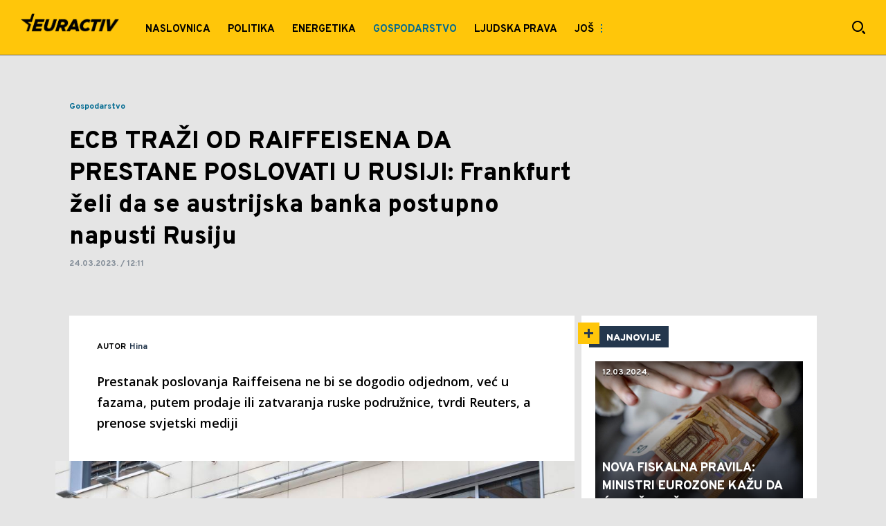

--- FILE ---
content_type: text/html; charset=utf-8
request_url: https://euractiv.hr/gospodarstvo/a1266/ECB-zeli-da-austrijski-se-Raiffeisen-postupno-povuce-s-ruskog-trzista.html
body_size: 17238
content:

<!-- HotReload / BrowserSync hosts setup -->

<!DOCTYPE html>
<html lang="hr" style="background-color: #E5E5E5">
	<head>
		<meta http-equiv="X-UA-Compatible" content="IE=edge,chrome=1"/>
		<meta name="viewport" content="width=device-width, initial-scale=1, maximum-scale=1, user-scalable=0"/>
		<meta name="theme-color" content="#ffc60a"/>
		<meta name="news_keywords" content="raiffeisen,ecb,austrija,rusija,sankcije rusiji,sad"/>

		<!-- CMS Meta Tags Section -->
    <title>ECB želi da austrijski se Raiffeisen postupno povuče s ruskog tržišta | Gospodarstvo</title>

    <!-- Regular meta tags -->
    <meta name="description" content="Prestanak poslovanja Raiffeisena ne bi se dogodio odjednom, već u fazama, putem prodaje ili zatvaranja ruske podružnice, tvrdi Reuters, a  prenose svjetski mediji  "/>
    <meta name="rating" content="general"/>
    <meta http-equiv="content-language" content="hr"/>
    <meta http-equiv="Content-Type" content="text/html; charset=UTF-8"/>
    <meta name="format-detection" content="telephone=no">
    <meta name="geo.region" content=""/>

    <meta property="fb:app_id" content="723884619094892"/>
    <!-- Open graph -->
    <meta property="og:site_name" content="Euractiv.hr"/>
    <meta property="og:image" content="https://static.euractiv.hr/Picture/941/jpeg/Raiffeisen-u-Rusiji.jpeg?ts=2023-03-24T12:10:35"/>
      <meta property="og:title" content='ECB TRAŽI OD RAIFFEISENA DA PRESTANE POSLOVATI U RUSIJI: Frankfurt želi da se austrijska banka postupno napusti Rusiju'/>
      <meta property="og:description" content="Prestanak poslovanja Raiffeisena ne bi se dogodio odjednom, već u fazama, putem prodaje ili zatvaranja ruske podružnice, tvrdi Reuters, a  prenose svjetski mediji  "/>
     <meta property="og:url" content="https://euractiv.hr/gospodarstvo/a1266/ECB-zeli-da-austrijski-se-Raiffeisen-postupno-povuce-s-ruskog-trzista.html"/>
      <meta property="og:type" content="article"/>

    <!-- Dublin Core -->
      <meta name="DC.title" content='ECB TRAŽI OD RAIFFEISENA DA PRESTANE POSLOVATI U RUSIJI: Frankfurt želi da se austrijska banka postupno napusti Rusiju'/>

    <!-- Tweeter cards -->
    <meta name="twitter:card" content="summary_large_image"/>
    <meta name="twitter:site" content=""/>
    <meta name="twitter:image" content="https://static.euractiv.hr/Picture/941/jpeg/Raiffeisen-u-Rusiji.jpeg?ts=2023-03-24T12:10:35"/>
	  <meta name="twitter:title" content='ECB TRAŽI OD RAIFFEISENA DA PRESTANE POSLOVATI U RUSIJI: Frankfurt želi da se austrijska banka postupno napusti Rusiju'/>
      <meta name="twitter:description" content="Prestanak poslovanja Raiffeisena ne bi se dogodio odjednom, već u fazama, putem prodaje ili zatvaranja ruske..."/>

    <!-- Google meta -->
    <meta itemprop="image" content="https://static.euractiv.hr/Picture/941/jpeg/Raiffeisen-u-Rusiji.jpeg?ts=2023-03-24T12:10:35"/>
      <meta itemprop="title" content='ECB TRAŽI OD RAIFFEISENA DA PRESTANE POSLOVATI U RUSIJI: Frankfurt želi da se austrijska banka postupno napusti Rusiju'/>
      <meta itemprop="description" content="Prestanak poslovanja Raiffeisena ne bi se dogodio odjednom, već u fazama, putem prodaje ili zatvaranja ruske..."/>

    <!-- Open Directory -->
    <meta name="googlebot" content="noodp"/>
    <meta name="slurp" content="noydir"/>
    <meta name="msnbot" content="noodp"/>
  
    <meta name="google-site-verification" content="G34fxU-0BFODkuCapH7JO9zMsg-ldoF22ZYkBPzwbZM"/>


			<meta name='robots' content='max-image-preview:large' />
			<link rel="dns-prefetch" href="https://ls.hit.gemius.pl" crossorigin><link rel="dns-prefetch" href="https://gars.hit.gemius.pl" crossorigin><link rel="preconnect" href="https://ls.hit.gemius.pl" crossorigin /><link rel="preconnect" href="https://gars.hit.gemius.pl" crossorigin />


		<!--FONTS-->
		<link rel="preconnect" href="https://fonts.gstatic.com/" crossorigin>
		<link href="https://fonts.googleapis.com/css?family=Overpass:700,800,900|Open+Sans:400,600&amp;subset=latin-ext&display=swap" rel="stylesheet">

		<!--CSS-->
		<link rel="preload" href="/api/BinaryFile/DownloadBinaryFileByName?name=icomoon.css&t=dc13eb95f24e4e02842fbe965e6afc0c" as="style">
		<link href="/api/BinaryFile/DownloadBinaryFileByName?name=icomoon.css&t=dc13eb95f24e4e02842fbe965e6afc0c" rel="stylesheet" type="text/css"/>
		<!--STYLES-->
		<link href="/assets/dist/css/base.css?t=dc13eb95f24e4e02842fbe965e6afc0c" rel="stylesheet" type="text/css"/>
		<link href="/assets/dist/css/components.css?t=dc13eb95f24e4e02842fbe965e6afc0c" rel="stylesheet" type="text/css"/>
		<link href="/assets/dist/css/partials.css?t=dc13eb95f24e4e02842fbe965e6afc0c" rel="stylesheet" type="text/css"/>
		<link href="/assets/dist/css/layout.css?t=dc13eb95f24e4e02842fbe965e6afc0c" rel="stylesheet" type="text/css"/>
		<link href="/assets/dist/css/pages.css?t=dc13eb95f24e4e02842fbe965e6afc0c" rel="stylesheet" type="text/css"/>
		<link href="/assets/dist/css/themes.css?t=dc13eb95f24e4e02842fbe965e6afc0c" rel="stylesheet" type="text/css"/>

		<!-- FAVICONS  -->
		<link rel="icon" type="image/x-icon" href="/assets/dist/images/favicon.ico">
		<link rel="icon" type="image/x-icon" href="/assets/dist/images/favicon-edge.ico">
		<link rel="icon" type="image/png" sizes="16x16" href="https://static.euractiv.hr/Static/Picture/favicon-16x16.png">
		<link rel="icon" type="image/png" sizes="32x32" href="https://static.euractiv.hr/Static/Picture/favicon-32x32.png">
		<link rel="icon" type="image/png" sizes="144x144" href="https://static.euractiv.hr/Static/Picture/android-icon-144x144.png">
		<link rel="icon" type="image/png" sizes="150x150" href="https://static.euractiv.hr/Static/Picture/ms-icon-150x150.png">

		<!--ANDROID-->
		<link rel="icon" type="image/png" sizes="48x48" href="https://static.euractiv.hr/Static/Picture/android-icon-48x48.png">
		<link rel="icon" type="image/png" sizes="96x96" href="https://static.euractiv.hr/Static/Picture/android-icon-96x96.png">
		<link rel="icon" type="image/png" sizes="144x144" href="https://static.euractiv.hr/Static/Picture/android-icon-144x144.png">
		<link rel="icon" type="image/png" sizes="192x192" href="https://static.euractiv.hr/Static/Picture/android-icon-192x192.png">

		<!--IOS-->
		<link rel="apple-touch-icon" sizes="57x57" href="https://static.euractiv.hr/Static/Picture/apple-icon-57x57.png">
		<link rel="apple-touch-icon" sizes="60x60" href="https://static.euractiv.hr/Static/Picture/apple-icon-60x60.png">
		<link rel="apple-touch-icon" sizes="72x72" href="https://static.euractiv.hr/Static/Picture/apple-icon-72x72.png">
		<link rel="apple-touch-icon" sizes="76x76" href="https://static.euractiv.hr/Static/Picture/apple-icon-76x76.png">
		<link rel="apple-touch-icon" sizes="114x114" href="https://static.euractiv.hr/Static/Picture/apple-icon-114x114.png">
		<link rel="apple-touch-icon" sizes="120x120" href="https://static.euractiv.hr/Static/Picture/apple-icon-120x120.png">
		<link rel="apple-touch-icon" sizes="152x152" href="https://static.euractiv.hr/Static/Picture/apple-icon-152x152.png">
		<link rel="apple-touch-icon" sizes="180x180" href="https://static.euractiv.hr/Static/Picture/apple-icon-180x180.png">

		<!-- AMP -->
			<link rel="amphtml" href="https://euractiv.hr/gospodarstvo/amp/a1266/ECB-zeli-da-austrijski-se-Raiffeisen-postupno-povuce-s-ruskog-trzista.html">

		<!-- CMS Head Script Section -->
			<script>!function(k,h){var i,g,f,j,m=null;function b(){var a=document.readyState;return"complete"===a||"loading"!==a&&!document.documentElement.doScroll}i=function(){for(var l=/(http|https)?:?\/\/(.+)?sja.(sportradar|swiftscore).com\/w\//i,d=document.querySelectorAll("a"),q=!1,c=0;c<d.length;c++){if("string"==typeof d[c].href&&d[c].href.match(l)){q=!0;break}}if(!q){for(d=document.querySelectorAll("div"),c=0;c<d.length;c++){if(d[c].dataset&&d[c].dataset.url&&d[c].dataset.url.match(l)){q=!0;break}}}if(q){var p=document.createElement("script");p.src="https://sja."+h.domain+".com/bundle/"+h.bundleId,p.async=!0,p.onload=function(a){k.SJA=SJAPlugin(h),k.SJA.init()},document.getElementsByTagName("head")[0].appendChild(p)}},b()?i():m?m.push(i):(m=[i],g="addEventListener",f="DOMContentLoaded",j="removeEventListener",document[g]&&!document.documentElement.doScroll||(g="attachEvent",j="detachEvent",f="onreadystatechange"),document[g](f,function i(){if(b(document.readyState)){document[j](f,i);for(var a=0,c=m.length;a<c;a++){m[a]&&m[a]()}m=null}}))}(window,{bundleId:"9337332b-db2a-405b-a85b-2c9fdea14bb0",domain:"sportradar",language:"srl"})</script>
			<script id="didomi" data-cfasync="false" type="text/javascript">window.didomiConfig = {    "notice": {        "position": window.innerWidth > 769 ? "popup" : "sticky"    }};window.gdprAppliesGlobally=true;(function(){function a(e){if(!window.frames[e]){if(document.body&&document.body.firstChild){var t=document.body;var n=document.createElement("iframe");n.style.display="none";n.name=e;n.title=e;t.insertBefore(n,t.firstChild)}else{setTimeout(function(){a(e)},5)}}}function e(n,r,o,c,s){function e(e,t,n,a){if(typeof n!=="function"){return}if(!window[r]){window[r]=[]}var i=false;if(s){i=s(e,t,n)}if(!i){window[r].push({command:e,parameter:t,callback:n,version:a})}}e.stub=true;function t(a){if(!window[n]||window[n].stub!==true){return}if(!a.data){return}var i=typeof a.data==="string";var e;try{e=i?JSON.parse(a.data):a.data}catch(t){return}if(e[o]){var r=e[o];window[n](r.command,r.parameter,function(e,t){var n={};n[c]={returnValue:e,success:t,callId:r.callId};a.source.postMessage(i?JSON.stringify(n):n,"*")},r.version)}}if(typeof window[n]!=="function"){window[n]=e;if(window.addEventListener){window.addEventListener("message",t,false)}else{window.attachEvent("onmessage",t)}}}e("__tcfapi","__tcfapiBuffer","__tcfapiCall","__tcfapiReturn");a("__tcfapiLocator");(function(e){  var t=document.createElement("script");t.id="spcloader";t.type="text/javascript";t.async=true;t.src="https://sdk.privacy-center.org/"+e+"/loader.js?target="+document.location.hostname;t.charset="utf-8";var n=document.getElementsByTagName("script")[0];n.parentNode.insertBefore(t,n)})("82d80c84-586b-4519-bdef-240ed8c7f096")})();</script>
			<script type="text/javascript" data-cfasync="false">function scrollDistance(i,n=66){if(!i||"function"!=typeof i)return;let e,o,t,d;window.addEventListener("scroll",function(l){o||(o=window.pageYOffset),window.clearTimeout(e),e=setTimeout(function(){t=window.pageYOffset,i(d=t-o,o,t),o=null,t=null,d=null},n)},!1)}window.didomiOnReady=window.didomiOnReady||[],window.didomiOnReady.push(function(i){i.notice.isVisible()&&window.innerWidth>768&&scrollDistance(function(n){parseInt(Math.abs(n),10)>198&&i.notice.isVisible()&&i.setUserAgreeToAll()})});</script>
		<!--AdOcean Banner Script-->


<!-- (C)2000-2018 Gemius SA -->
<script data-cfasync="false" type="text/javascript">
var pp_gemius_identifier = '.c2aAWrZ93VtZQ2ys5l4RfVnLVApjU8bOCI9_EId_hf.t7';
// lines below shouldn't be edited
function gemius_pending(i) { window[i] = window[i] || function() {var x = window[i+'_pdata'] = window[i+'_pdata'] || []; x[x.length]=arguments;};};gemius_pending('gemius_hit'); gemius_pending('gemius_event'); gemius_pending('pp_gemius_hit'); gemius_pending('pp_gemius_event');(function(d,t) {try {var gt=d.createElement(t),s=d.getElementsByTagName(t)[0],l='http'+((location.protocol=='https:')?'s':''); gt.setAttribute('async','async');gt.setAttribute('defer','defer'); gt.src=l+'://gars.hit.gemius.pl/xgemius.js'; s.parentNode.insertBefore(gt,s);} catch (e) {}})(document,'script');
</script>
			<style>section.p-more-news {padding-top: 10px;}</style><style>.placeholder100px .gpt-ad-wrapper > div > div, .placeholder250px .gpt-ad-wrapper > div > div, .placeholder500px .gpt-ad-wrapper > div > div, .placeholder600px .gpt-ad-wrapper > div > div {    z-index: 3;}</style>
			<style>	.p-horoscope-signs-sidebar .horoscope-img-wrapper .horoscope-img .horoscope-image-wrapper img {background-image: none !important;	}	.p-horoscope-signs-slider.p-horoscope-signs-slider .horoscope-sign {    	background-size: contain;	}</style>
			<script>	var __igTimeoutForHeightCalulation = 0;	window.__igEmbedLoaded = function(loadedItem) {		let id = '#' + loadedItem.frameId;		let $element = $(id);		setTimeout(function(){			$element.attr('height', '800');			__igTimeoutForHeightCalulation += 1;		},__igTimeoutForHeightCalulation);	};</script>
			<style type="text/css">.pg-story-page .rte p span,.pg-story-page .rte p a {	 font-size: 15px !important;} @media (min-width: 75.625em) {	 .pg-story-page .rte p span,     .pg-story-page .rte p a{		 font-size: 16px !important;	}} @media (min-width: 120em) {	 .pg-story-page .rte p span,     .pg-story-page .rte p a{		 font-size: 17px !important;	}}</style>
			<!-- Google Tag Manager --><script>(function(w,d,s,l,i){w[l]=w[l]||[];w[l].push({'gtm.start':new Date().getTime(),event:'gtm.js'});var f=d.getElementsByTagName(s)[0],j=d.createElement(s),dl=l!='dataLayer'?'&l='+l:'';j.async=true;j.src='https://www.googletagmanager.com/gtm.js?id='+i+dl;f.parentNode.insertBefore(j,f);})(window,document,'script','dataLayer','GTM-WP4677N');</script><!-- End Google Tag Manager -->

<!-- Chartbeat script -->
<script>

  var section = 'Gospodarstvo';
  if (section.charAt(0) === '/') {
  section = section.substr(1);
  }
  var sectionArr = section.split(',');
  sectionArr.reverse();
  var sectionStr = sectionArr.join(',');

  (function() {
  /** CONFIGURATION START **/
  var _sf_async_config = window._sf_async_config = (window._sf_async_config || {});

  _sf_async_config.uid = '54177';
  _sf_async_config.domain = 'euractiv.hr';
  _sf_async_config.flickerControl = false;
  _sf_async_config.useCanonicalDomain = true;
  _sf_async_config.sections = sectionStr;
  _sf_async_config.authors = 'Hina ';
  _sf_async_config.path = 'https://euractiv.hr/gospodarstvo/a1266/ECB-zeli-da-austrijski-se-Raiffeisen-postupno-povuce-s-ruskog-trzista.html';
  /** CONFIGURATION END **/

  function loadChartbeat() {
  var e = document.createElement('script');
  var n = document.getElementsByTagName('script')[0];
  e.type = 'text/javascript';
  e.async = true;
  e.src = '//static.chartbeat.com/js/chartbeat.js';
  n.parentNode.insertBefore(e, n);
  }

  loadChartbeat();
  })();
</script>
			<style>.category-icon-wrapper .c-icon-and-comment .icon-photo {display: none !important;}</style>
			<style>.c-icon-and-comment .comments-icon-wrap {display: none !important;}</style>
			<style>.pg-story-page .author-wrapper .comment-number-wrapper,.pg-story-page .sticky-header .icons .number-of-comments {display:none !important;}</style>
			<meta name="ahrefs-site-verification" content="807452e332f7a2b237bbf1cee4e8026b17951ac2fa253aa8be82ba1369ba7579">
			<meta name="referrer" content="no-referrer-when-downgrade">
			<style>.main-container .shop-slider.animate-in>:not(i) {    transition-delay: initial;}</style>
			<meta name="google-site-verification" content="rXllewPZrf3kyOlOgGbzpC19jMv9CLcqPCn7RsDpreE" />
			<style>.choices__list--dropdown { z-index: 10; } .choices__list--dropdown .choices__item { color: #888 }</style>
			<style>.rte p a {    position: relative;    color: #000000;    background: linear-gradient(180deg,#ffc60a 0,#ffc60a);    background-position: 0 100%;    background-repeat: repeat-x;    background-size: 2px 2px;    text-decoration: none;    transition: background-size .25s,color .1s;}.rte p a:hover {    background-size: 4px 100%;    color: #000;}</style>
			<style>.news-list-3x-pagination .banner-wrapper {display:none;}</style>
			<style>@media only screen and (max-width: 767px) {  .p-promo-banner-txt-aside .banner-background .img-wrap,  .p-special-banner .banner-background .img-wrap {    display: none;  }}</style>
			<script>(function(i,s,o,g,r,a,m){i['GoogleAnalyticsObject']=r;i[r]=i[r]||function(){ (i[r].q=i[r].q||[]).push(arguments)},i[r].l=1*new Date();a=s.createElement(o), m=s.getElementsByTagName(o)[0];a.async=1;a.src=g;m.parentNode.insertBefore(a,m) })(window,document,'script','https://www.google-analytics.com/analytics.js','ga'); ga('create', 'UA-272875-17', 'auto');function webvitalsdebug() { var script = document.createElement('script'); script.src = 'https://unpkg.com/web-vitals/dist/web-vitals.iife.js'; script.onload = function() { function getSelector(node, maxLen = 100) { let sel = ''; try { while (node && node.nodeType !== 9) { const part = node.id ? '#' + node.id : node.nodeName.toLowerCase() + ( (node.className && node.className.length) ? '.' + Array.from(node.classList.values()).join('.') : ''); if (sel.length + part.length > maxLen - 1) return sel || part; sel = sel ? part + '>' + sel : part; if (node.id) break; node = node.parentNode; } } catch (err) {} return sel; } function getLargestLayoutShiftEntry(entries) { return entries.reduce((a, b) => a && a.value > b.value ? a : b); } function getLargestLayoutShiftSource(sources) { return sources.reduce((a, b) => { return a.node && a.previousRect.width * a.previousRect.height > b.previousRect.width * b.previousRect.height ? a : b; }); } function sendWebVitals() { function sendWebVitalsGAEvents({name, delta, id, entries}) { if ("function" == typeof ga) { let webVitalInfo = '(not set)'; if (entries.length) { if (name === 'LCP') { const lastEntry = entries[entries.length - 1]; webVitalInfo = getSelector(lastEntry.element); } else if (name === 'FID') { const firstEntry = entries[0]; webVitalInfo = getSelector(firstEntry.target); } else if (name === 'CLS') { const largestEntry = getLargestLayoutShiftEntry(entries); if (largestEntry && largestEntry.sources && largestEntry.sources.length) { const largestSource = getLargestLayoutShiftSource(largestEntry.sources); if (largestSource) { webVitalInfo = getSelector(largestSource.node); } } } } let dataSaver; let effectiveType; let deviceMemory; if ('connection' in navigator) { dataSaver = navigator.connection.saveData; effectiveType = navigator.connection.effectiveType; deviceMemory = navigator.deviceMemory } ga('send', 'event', { eventCategory: 'Web Vitals', eventAction: name, eventLabel: id, eventValue: Math.round(name === 'CLS' ? delta * 1000 : delta), nonInteraction: true, transport: 'beacon', dimension17: webVitalInfo, dimension18: effectiveType, dimension19: dataSaver, dimension20: deviceMemory, }); } } webVitals.getCLS(sendWebVitalsGAEvents); webVitals.getFCP(sendWebVitalsGAEvents); webVitals.getLCP(sendWebVitalsGAEvents); webVitals.getTTFB(sendWebVitalsGAEvents); webVitals.getFID(sendWebVitalsGAEvents); } sendWebVitals(); }; document.head.appendChild(script); }; webvitalsdebug();</script>
			<style>@media (min-width: 1600px) {    .dektop-offcanvas-toggle {         display: none !important;    }}</style>
			<style>.rte .story-photo-rte-description {    color: #000 !important; }</style>
	
			

			<script type="application/ld+json">
			{
    "@context": "https://schema.org",
    "@graph": [
        {
            "@type": "NewsMediaOrganization",
            "@id": "https://euractiv.hr/#publisher",
            "name": "Euractiv.hr",
            "url": "https://euractiv.hr/",
            "masthead": "https://euractiv.hr/Ostalo/Impresum",
            "sameAs": [
                "https://web.facebook.com/euractivcroatia/",
                "https://www.instagram.com/euractivcroatia/"
            ],
            "logo": {
                "@type": "ImageObject",
                "@id": "https://euractiv.hr/#/schema/image/euractivhr-logo",
                "url": "https://static.euractiv.hr/api/v3/staticimages/logo-euractiv-whitespace@3x.png",
                "width": 489,
                "height": 105,
                "caption": "Euractivhr Logo"
            },
            "image": {
                "@id": "https://euractiv.hr/#/schema/image/euractivhr-logo"
            }
        },
        {
            "@type": "WebSite",
            "@id": "https://euractiv.hr/#/schema/website/euractivhr",
            "url": "https://euractiv.hr",
            "name": "Euractiv.hr",
            "publisher": {
                "@id": "https://euractiv.hr/#publisher"
            },
            "potentialAction": {
                "@type": "SearchAction",
                "target": "https://euractiv.hr/search/1/1?q={search_term_string}",
                "query-input": "required name=search_term_string"
            }
        },
        {
            "@type": "WebPage",
            "@id": "https://euractiv.hr/gospodarstvo/a1266/ECB-zeli-da-austrijski-se-Raiffeisen-postupno-povuce-s-ruskog-trzista.html",
            "url": "https://euractiv.hr/gospodarstvo/a1266/ECB-zeli-da-austrijski-se-Raiffeisen-postupno-povuce-s-ruskog-trzista.html",
            "inLanguage": "hr",
            "breadcrumb": {
                "@id": "https://euractiv.hr/gospodarstvo/a1266/ECB-zeli-da-austrijski-se-Raiffeisen-postupno-povuce-s-ruskog-trzista.html#/schema/breadcrumb/a1266"
            },
            "name": "ECB želi da austrijski se Raiffeisen postupno povuče s ruskog tržišta | Gospodarstvo",
            "isPartOf": {
                "@id": "https://euractiv.hr/#/schema/website/euractivhr"
            },
            "datePublished": "2023-03-24T12:11:20+01:00",
            "dateModified": "2023-03-24T12:11:20+01:00",
            "description": "Prestanak poslovanja Raiffeisena ne bi se dogodio odjednom, već u fazama, putem prodaje ili zatvaranja ruske podružnice, tvrdi Reuters, a  prenose svjetski mediji  "
        },
        {
            "@type": [
                "Article",
                "NewsArticle"
            ],
            "@id": "https://euractiv.hr/gospodarstvo/a1266/ECB-zeli-da-austrijski-se-Raiffeisen-postupno-povuce-s-ruskog-trzista.html#/schema/article/a1266",
            "headline": "ECB TRAŽI OD RAIFFEISENA DA PRESTANE POSLOVATI U RUSIJI: Frankfurt želi da se austrijska banka postupno napust",
            "description": "Prestanak poslovanja Raiffeisena ne bi se dogodio odjednom, već u fazama, putem prodaje ili zatvaranja ruske podružnice, tvrdi Reuters, a  prenose svjetski mediji  ",
            "isPartOf": {
                "@id": "https://euractiv.hr/gospodarstvo/a1266/ECB-zeli-da-austrijski-se-Raiffeisen-postupno-povuce-s-ruskog-trzista.html"
            },
            "mainEntityOfPage": {
                "@id": "https://euractiv.hr/gospodarstvo/a1266/ECB-zeli-da-austrijski-se-Raiffeisen-postupno-povuce-s-ruskog-trzista.html"
            },
            "datePublished": "2023-03-24T12:11:20+01:00",
            "dateModified": "2023-03-24T12:11:20+01:00",
            "image": {
                "@type": "ImageObject",
                "width": 1040,
                "height": 693,
                "description": "Raiffeisen u Rusiji",
                "url": "https://static.euractiv.hr/Picture/941/jpeg/Raiffeisen-u-Rusiji.jpeg?ts=2023-03-24T12:10:35"
            },
            "keywords": [
                "raiffeisen","ecb","austrija","rusija","sankcije rusiji","sad"
            ],
            "author": [
        {
          "@type": "Person",
          "url": "https://euractiv.hr/journalist21/Hina-",
          "name": "Hina "
        }
      ],
            "publisher": {
                "@id": "https://euractiv.hr/#publisher"
            }
        },
        {
            "@type": "BreadcrumbList",
            "@id": "https://euractiv.hr/gospodarstvo/a1266/ECB-zeli-da-austrijski-se-Raiffeisen-postupno-povuce-s-ruskog-trzista.html#/schema/breadcrumb/a1266",
            "itemListElement": [
                {
          "@type": "ListItem",
          "position": 1,
          "item": {
            "@type": "WebPage",
            "@id": "https://euractiv.hr/gospodarstvo",
            "url": "https://euractiv.hr/gospodarstvo",
            "name": "Gospodarstvo"
          }
        },
                {
                    "@type": "ListItem",
                    "position": 2,
                    "item": {
                        "@id": "https://euractiv.hr/gospodarstvo/a1266/ECB-zeli-da-austrijski-se-Raiffeisen-postupno-povuce-s-ruskog-trzista.html",
                        "name": "ECB želi da austrijski se Raiffeisen postupno povuče s ruskog tržišta | Gospodarstvo"
                    }
                }
            ]
        }
    ]
}
			</script>
		
	
		
		
		
	
		<script type="application/ld+json">
			{
  "@context": "https://schema.org",
  "@type": "NewsArticle",
  "mainEntityOfPage": {
    "@type": "WebPage",
    "@id": "https://euractiv.hr/gospodarstvo/a1266/ECB-zeli-da-austrijski-se-Raiffeisen-postupno-povuce-s-ruskog-trzista.html"
  },
  "datePublished": "2023-03-24T12:11:20.503",
  "dateModified": "2023-03-24T12:11:20.503",
  "headline": "ECB TRAŽI OD RAIFFEISENA DA PRESTANE POSLOVATI U RUSIJI: Frankfurt želi da se austrijska banka postupno napust",
  "image": "https://static.euractiv.hr/Picture/941/jpeg/Raiffeisen-u-Rusiji.jpeg?ts=2023-03-24T12:10:35",
  "author": [
    {
      "@type": "Person",
      "url": "https://euractiv.hr/journalist21/Hina-",
      "name": "Hina "
    }
  ],
  "publisher": {
    "@type": "Organization",
    "name": "",
    "logo": {
      "@type": "ImageObject",
      "url": "https://euractiv.hr/Static/Picture/structuredDataLogo.png",
      "width": 600,
      "height": 60
    }
  },
  "description": "Prestanak poslovanja Raiffeisena ne bi se dogodio odjednom, već u fazama, putem prodaje ili zatvaranja ruske...",
  "keywords": [
    "raiffeisen",
    "ecb",
    "austrija",
    "rusija",
    "sankcije rusiji",
    "sad"
  ]
}
		</script>
		
	</head>

		<body id="euractive" style="background-color: #E5E5E5" class=" pg-story-page story   ">
	

			<h1 class="base-screen-reader-text">ECB TRAŽI OD RAIFFEISENA DA PRESTANE POSLOVATI U RUSIJI: Frankfurt želi da se austrijska banka postupno napusti Rusiju | Euractiv.hr</h1>

		<div class="main-container">
			<header id="main-header" class="main-header"><div class="header-content">
			<style>#_Main_menu .current .menu.next-level > .list li a[href*="Izbori-2020"] { background: #23395d; }#_Main_menu .current .menu.next-level > .list li a[href*="Izbori-2020"] span { color: #fff; }@media only screen and (max-width: 1210px) {   #_Offcanvas_Main_Menu .menu.next-level > .list li a[href*="Izbori-2020"] { background: #23395d; }}#_Main_menu .current .menu.next-level > .list li a[href*="Koronavirus"] { background: #991A00; }#_Main_menu .current .menu.next-level > .list li a[href*="Koronavirus"] span { color: #fff; }@media only screen and (max-width: 1210px) {   #_Offcanvas_Main_Menu .menu.next-level > .list li a[href*="Koronavirus"] { background: #991A00; }}</style>
			<div class="header-top">
			<div class="logo-wrapper"><a href="/">
			<img src="/Static/Picture/logo-euractiv-whitespace@3x.png" alt="logo">
			</a></div>
			<div class="header-menu">

<div id="_Main_menu_" class="menu-wrapper">
    <ul class="menu">
        
  

    
        <li class=" dropdown">
          <a href="https://euractiv.hr">
            <span class="label">
                    Naslovnica

            </span>
          </a>
			  <a href="#" class="additional-level"></a>
              <div class="dropDown menu next-level">
                <ul class="list initialize">
                  
  

    
        <li class=" last single">
          <a href="https://euractiv.hr/najnovije">
            <span class="label">
                    Najnovije

            </span>
          </a>
        </li>
                </ul>
                <div class="additional-items">
                  <a href="#" class="more-link">
                    <span class="label">Još</span>
                    <span class="icon"><i class="top"></i><i class="middle"></i><i class="bottom"></i></span>
                  </a>
                  <ul class="list"></ul>
                </div>
              </div>
        </li>
        <li>
          <a href="https://euractiv.hr/politika">
            <span class="label">
                    Politika 

            </span>
          </a>
        </li>
        <li>
          <a href="https://euractiv.hr/energetika">
            <span class="label">
                    Energetika

            </span>
          </a>
        </li>
        <li id="current" class=" current">
          <a href="https://euractiv.hr/gospodarstvo" class=" active">
            <span class="label active">
                    Gospodarstvo

            </span>
          </a>
        </li>
        <li>
          <a href="https://euractiv.hr/ljudska-prava">
            <span class="label">
                    Ljudska prava

            </span>
          </a>
        </li>
        <li>
          <a href="https://euractiv.hr/poljoprivreda">
            <span class="label">
                    Poljoprivreda

            </span>
          </a>
        </li>
        <li>
          <a href="https://euractiv.hr/zdravlje">
            <span class="label">
                    Zdravlje

            </span>
          </a>
        </li>
    </ul>
</div>


<script>
	if (!document.getElementById('main-header').classList.contains('no-submenus')) {
		var elem = document.getElementById('current');
		if (elem) {
			if (!elem.classList.contains('dropdown') || !( elem.offsetWidth || elem.offsetHeight || elem.getClientRects().length )) {
				document.getElementById('main-header').classList.add('no-submenus');
			}
		}
		else {
			document.getElementById('main-header').classList.add('no-submenus');
		}
	}
	document.addEventListener('scroll', function() {
		if (document.documentElement.scrollTop > 50) {
			document.getElementById('main-header').classList.add('sticky');
		}
	});
</script>

			<div class="dektop-offcanvas-toggle"><a href="#"><span class="label">Još</span><span class="icon"><i class="top"></i><i class="middle"></i><i class="bottom"></i></span></a></div>
			</div>
			<div class="icons-wrapper">    <ul class="desktop-icons">
			<li><a href="#" class="icon-search js-open-search-modal"></a></li>
			    </ul>    <button class="icon-search icon search-icon-mobile js-open-search-modal"></button>    <a href="#" class="offcanvas-menu-toggle">        <span></span>        <span></span>        <span></span>    </a></div>
			</div>
			<div id="offcanvas-menu" class="offcanvas-menu"><div class="offcanvas-menu-body container">
			<div class="offcanvas-menu-search"><form action="/search/1/1?q=" method="get"><input type="text" name="q" rows="1" placeholder="Pretraži EURACTIV" spellcheck="false" autocomplete="off" class="js-search-input"></input><button class="icon-search js-search"></button></form></div>
			<div class="offcanvas-menu-tabs-switcher">    <a href="#menu" class="active icon-categories"></a>    <!-- <a href="#shows" class="icon-video1"></a>-->    <!-- <a href="#reporters" class="icon-photo1"></a>-->   <!--    <a href="#newsletter" class="icon-newsletter"></a> -->    <!-- <a href="#more" class="icon-misc"></a>--></div>
			<div class="offcanvas-menu-tab-content menu active"><span class="menu-title">Kategorije</span>

<div id="_Offcanvas_Main_Menu" class="menu-wrapper">
    <ul class="menu">
        
  

    
        <li class=" dropdown">
          <a href="https://euractiv.hr">
            <span class="label">
                    Naslovnica

            </span>
          </a>
			  <a href="#" class="additional-level"></a>
              <div class="dropDown menu next-level">
                <ul class="list initialize">
                  
  

    
        <li class=" last single">
          <a href="https://euractiv.hr/najnovije">
            <span class="label">
                    Najnovije

            </span>
          </a>
        </li>
                </ul>
                <div class="additional-items">
                  <a href="#" class="more-link">
                    <span class="label">Još</span>
                    <span class="icon"><i class="top"></i><i class="middle"></i><i class="bottom"></i></span>
                  </a>
                  <ul class="list"></ul>
                </div>
              </div>
        </li>
        <li>
          <a href="https://euractiv.hr/politika">
            <span class="label">
                    Politika 

            </span>
          </a>
        </li>
        <li>
          <a href="https://euractiv.hr/energetika">
            <span class="label">
                    Energetika

            </span>
          </a>
        </li>
        <li id="current" class=" current">
          <a href="https://euractiv.hr/gospodarstvo" class=" active">
            <span class="label active">
                    Gospodarstvo

            </span>
          </a>
        </li>
        <li>
          <a href="https://euractiv.hr/ljudska-prava">
            <span class="label">
                    Ljudska prava

            </span>
          </a>
        </li>
        <li>
          <a href="https://euractiv.hr/poljoprivreda">
            <span class="label">
                    Poljoprivreda

            </span>
          </a>
        </li>
        <li>
          <a href="https://euractiv.hr/zdravlje">
            <span class="label">
                    Zdravlje

            </span>
          </a>
        </li>
    </ul>
</div>


<script>
	if (!document.getElementById('main-header').classList.contains('no-submenus')) {
		var elem = document.getElementById('current');
		if (elem) {
			if (!elem.classList.contains('dropdown') || !( elem.offsetWidth || elem.offsetHeight || elem.getClientRects().length )) {
				document.getElementById('main-header').classList.add('no-submenus');
			}
		}
		else {
			document.getElementById('main-header').classList.add('no-submenus');
		}
	}
	document.addEventListener('scroll', function() {
		if (document.documentElement.scrollTop > 50) {
			document.getElementById('main-header').classList.add('sticky');
		}
	});
</script>

			</div>
			<div class="offcanvas-menu-social-icons">    <a href="https://www.facebook.com/mondo.rs" class="icon icon-facebook-white"></a>    <a href="https://www.instagram.com/mondoportal/?hl=en" class="icon icon-instagram-white"></a>    <a href="https://twitter.com/mondoportal" class="icon icon-twitter-white"></a>    <a href="https://www.youtube.com/mtsmondo" class="icon icon-youtube-white"></a>    <a href=" https://mondo.rs/rss/629/Naslovna" class="icon icon-rss-white"></a></div>
			<div class="offcanvas-menu-copyright"><p>Priče koje pokreću tvoj svet. © 2023 Mondo Inc Zagreb d.o.o. Sva prava zaržana. Ovaj materijal se ne može objavljivati, emitovati, prepisivati ili distribuirati bez prethodnog odobrenja redakcije.</p></div>
			</div></div><div class="overlay"></div>
			</div></header>
			<div class="search-modal js-search-modal" id="search-modal">     <div class="close-modal-wrapper">         <a href="#" class="icon-close-btn icon close-modal js-close-search-modal"></a>     </div>     <div class="content-wrapper">        <div class="form-wrapper">	    <form action="/search/1/1?q=" method="get" class="search-modal-form">		<input name="q" placeholder="Pretraži EURACTIV" spellcheck="false" autocomplete="off" class="search-modal-input js-search-input"></input>		<button class="icon-search icon js-search search-modal-icon"></button>	   </form>          <div class="border"></div>          <p class="search-modal-text">Ukucajte željeni termin u pretragu i pritisnite ENTER</p>      </div>   </div></div>
			<script>var projectValidationMessages = {                                required: "OBAVEZNO POLJE",				username: "OBAVEZNO POLJE","Naslov": "OBAVEZNO POLJE",title: "OBAVEZNO POLJE",uploadFile: {       required:  "OBAVEZNO POLJE",       numfiles: "OBAVEZNO POLJE",       filesize: "VELIČINA FAJLOVA NE SME DA PRELAZI 25MB",       filetype: "DOZVOLJENI TIPOVI FAJLOVA SU: .PNG, .JPG, .MOV, .MP4, .M4V, .AVI"},uploadFile1: {       required:  "OBAVEZNO POLJE",       numfiles: "OBAVEZNO POLJE",       filesize: "VELIČINA FAJLOVA NE SME DA PRELAZI 25MB",       filetype: "DOZVOLJENI TIPOVI FAJLOVA SU: .PNG, .JPG, .MOV, .MP4, .M4V, .AVI"},uploadFile2: {       required:  "OBAVEZNO POLJE",       numfiles: "OBAVEZNO POLJE",       filesize: "VELIČINA FAJLOVA NE SME DA PRELAZI 25MB",       filetype: "DOZVOLJENI TIPOVI FAJLOVA SU: .PNG, .JPG, .MOV, .MP4, .M4V, .AVI"},uploadFile3: {       required:  "OBAVEZNO POLJE",       numfiles: "OBAVEZNO POLJE",       filesize: "VELIČINA FAJLOVA NE SME DA PRELAZI 25MB",       filetype: "DOZVOLJENI TIPOVI FAJLOVA SU: .PNG, .JPG, .MOV, .MP4, .M4V, .AVI"},name: "OBAVEZNO POLJE",location: "OBAVEZNO POLJE",message: "OBAVEZNO POLJE",agree: {required: "OBAVEZNO POLJE"},acceptTerms: {required: "OBAVEZNO POLJE"},_gdprcontactCheckbox: {required: "OBAVEZNO POLJE"},				email: {					required: "OBAVEZNO POLJE",					email: "POGREŠAN FORMAT",					emailcheck: "POGREŠAN FORMAT"				},				name: {					required: "OBAVEZNO POLJE",					noSpace: "POGREŠAN FORMAT"				},				surname: {					required: "OBAVEZNO POLJE",					noSpace: "POGREŠAN FORMAT"				},                                privacyPolicy: {                                       required: "OBAVEZNO POLJE"                                }			};</script>
			<!-- Google Tag Manager (noscript) --><noscript><iframe src="https://www.googletagmanager.com/ns.html?id=GTM-WP4677N"height="0" width="0" style="display:none;visibility:hidden"></iframe></noscript><!-- End Google Tag Manager (noscript) -->
			<div class="wallpaper-help-wrapper">
<div class="sticky-header">
    <a href="/" class="logo"><span class="icon icon-logo"></span></a>
    <span class="title">ECB TRAŽI OD RAIFFEISENA DA PRESTANE POSLOVATI U RUSIJI: Frankfurt želi da se austrijska banka postupno napusti Rusiju</span>
    <span class="icons">
        <a href="https://euractiv.hr/gospodarstvo/a1266/comments/ECB-zeli-da-austrijski-se-Raiffeisen-postupno-povuce-s-ruskog-trzista.html" class="number-of-comments">
            <span class="icon-comments"></span>
            <span class="comment-number">0</span>
        </a>
        <span class="share-wrapper">
            <span class="label">Dijeli</span><span class="social">
    <a href="#" class="icon icon-facebook" title="Dijeli na facebook" data-url="https://euractiv.hr/gospodarstvo/a1266/ECB-zeli-da-austrijski-se-Raiffeisen-postupno-povuce-s-ruskog-trzista.html"><span>Dijeli na facebook</span></a>
    <a href="#" class="icon icon-twitter" title="Dijeli na twitter" data-url="https://twitter.com/intent/tweet?text=ECB TRAŽI OD RAIFFEISENA DA PRESTANE POSLOVATI U RUSIJI: Frankfurt želi da se austrijska banka postupno napusti Rusiju&url=https://euractiv.hr/gospodarstvo/a1266/ECB-zeli-da-austrijski-se-Raiffeisen-postupno-povuce-s-ruskog-trzista.html"><span>Dijeli na twitter</span></a>
    <a href="#" class="icon icon-viber" title="Dijeli na viber" data-url="https://euractiv.hr/gospodarstvo/a1266/ECB-zeli-da-austrijski-se-Raiffeisen-postupno-povuce-s-ruskog-trzista.html"><span>Dijeli na viber</span></a>
    <a class=" icon icon-mail" title="Pošalji na mail " href="#"><span>Pošalji na mail </span></a>
</span>
        </span>
    </span>
    <div class="progress-fill"><div class="progress-fill-mask"></div></div>
</div>
<section class="single-article">
    <article>
            <div class="main-title-wrapper with-author">
            <div class="container">
                <span class="top-stats"><div class="breadcrumbs">
    <ul class="breadcrumbs__wrapper">
            <li class="breadcrumbs__item">
                <a href="https://euractiv.hr/gospodarstvo" class="breadcrumbs__link">
                    Gospodarstvo
                </a>
                <span class="icon-slider-arrow-right"></span>
            </li>
    </ul>
</div>
                </span>
                <h1 id="article-title" class="title">ECB TRAŽI OD RAIFFEISENA DA PRESTANE POSLOVATI U RUSIJI: Frankfurt želi da se austrijska banka postupno napusti Rusiju</h1>
                <span class="bottom-stats">
                        <time class="pub-date">
                            <span class="date">24.03.2023. / 12:11</span>
                        </time>
                </span>
            </div>
        </div>
			<div class="c-wallpaper-ad-wrapper js-wallpaper-ad-wrapper">    <div class="container">
			    </div></div>
        <div class="inner-container container pull-up">
            <div class="c-main-split-container ">
                <div class="left-side">
                    <div class="a-scroll-column">
                        <div class="single-article-header">
                                    <div class="author-wrapper with-author">
                                    
                                        <span class="author-item ">
                                        
                                            <span class="author-label">Autor</span>
                                                    <a href="/journalist21/Hina-" class="author-name">Hina </a>
                                        </span>
                                
                                    <time class="pub-date">
                                        <span class="date">24.03.2023. / 12:11</span>
                                    </time>
                                <div class="comment-number-wrapper">
                                    <a href="https://euractiv.hr/gospodarstvo/a1266/comments/ECB-zeli-da-austrijski-se-Raiffeisen-postupno-povuce-s-ruskog-trzista.html" class="number-of-comments">
                                        <span class="icon-comments"></span>
                                        <span class="comment-number">0</span>
                                    </a>
                                </div>
                            </div>
                        </div>
                        <div class="single-article-content">
                            <div class="rte">
                                    <p class="story-lead">Prestanak poslovanja Raiffeisena ne bi se dogodio odjednom, već u fazama, putem prodaje ili zatvaranja ruske podružnice, tvrdi Reuters, a  prenose svjetski mediji  </p>
                                            <div class="big-image">
    <picture>
    <source media="(min-width: 1024px)" srcset="https://static.euractiv.hr/Pictures/950/1689/941/jpeg/Raiffeisen-u-Rusiji.jpeg?ts=2023-03-24T12:10:35"><source media="(min-width: 320px)" srcset="https://static.euractiv.hr/Pictures/760/1351/941/jpeg/Raiffeisen-u-Rusiji.jpeg?ts=2023-03-24T12:10:35 1x, https://static.euractiv.hr/Pictures/950/1689/941/jpeg/Raiffeisen-u-Rusiji.jpeg?ts=2023-03-24T12:10:35 3x">
    <img src="https://static.euractiv.hr/Picture/941/jpeg/Raiffeisen-u-Rusiji.jpeg?ts=2023-03-24T12:10:35" alt=" Raiffeisen u Rusiji " title=" Raiffeisen u Rusiji " class="non-lazy "  >
 </picture>
                                                    <cite class="story-photo-rte-source">Izvor: Aliaksandr Baiduk / Alamy / Alamy / Profimedia</cite>
                                            </div>
                                
                                                
                                                    <div class="first-letter">
     <p>Europska središnja banka (ECB) traži od austrijskog Raiffeisen Bank Internationala (RBI) da postupno ugasi profitabilno poslovanje u Rusiji, reklo je <em>Reutersu</em> pet upućenih izvora.</p> 

                                                    </div>
                                                

     <p>ECB-ov pritisak nadovezao se na izjavu visokog američkog dužnosnika za sankcije tijekom posjeta Beču u veljači da je zabrinut zbog Raiffeisenova poslovanja u Rusiji, rekao je upućeni izvor, tražeći da ostane anoniman zbog osjetljive teme.</p> 


     <h3>Ispituju opcije za poslovanje u Rusiji</h3> 

                                                

     <p>ECB od Raiffeisena ne traži da odmah napusti Rusiju, ali želi da banka sastavi plan o postupnom gašenju poslovanja, rekla su dva izvora. Jedan dodaje da bi plan mogao uključivati prodaju ili zatvaranje banke.</p> 

                                                

     <p>"Tražili smo od banaka da nastave pratiti poslovanje u Rusiji i da ga, u idealnom slučaju, smanje i svedu na najmanju moguću mjeru", rekao je glasnogovornik ECB-a, dodavši da isto traže od svih institucija od početka ruske invazije na Ukrajinu.</p> 

                                                

     <p>Austrijska banka pak još ne namjerava dostaviti taj plan, rekli su upućeni izvori, a neki dužnosnici austrijske vlade smatraju zahtjev neopravdanim vanjskim uplitanjem u austrijska pitanja.</p> 

                                                

     <p>Glasnogovornik Raiffeisena rekao je da ispituju opcije za poslovanje u Rusiji, "uključujući i pomno kontrolirani izlazak" i da "ubrzavaju" analizu, dodajući da su već smanjili kreditiranje. </p> 


     <h3>Osim Raiffeisena, u Rusiji i dalje i talijanski UniCredit</h3> 

                                                

     <p>Brojne banke povukle su se iz Rusije, što je RBI-ju osiguralo poziciju najvažnijeg zapadnog zajmodavca, s otprilike četvrtinom udjela u doznakama u eurima. U Rusiji i dalje posluje i talijanski UniCredit.</p> 

                                                

     <p>Dužnosnici ECB-a oklijevaju ipak od Raiffeisena zatražiti da odmah proda rusko poslovanje, strahujući od potencijalnih ozbiljnih financijskih posljedica, s obzirom na višednevna previranja u globalnom bankovnom sektoru, rekla je jedna osoba.</p> 


     <h3>U Beču upozoravaju kako se trgovina s Rusijom i dalje odvija i da uvezenu rusku robu treba platiti </h3> 

                                                

     <p>Glasnogovornik austrijskog ministarstva financija izjavio je da, iako nema povratka na <em>status quo</em> u odnosima s Rusijom, "većina" međunarodnih kompanija, uključujući banke, i dalje tamo posluje. </p> 

                                                

     <p>"Rusija i ostatak svijeta i dalje u značajnoj mjeri trguju robom poput žitarica, gnojiva, nafte, plina, nikla i drugih metala, koje treba platiti", rekao je glasnogovornik.</p> 


     <h3>I Amerikance zanima poslovanje Raiffeisena u Rusiji</h3> 

                                                

     <p>U siječnju ured američkog ministarstva financija za kontrolu inozemne imovine (OFAC) zatražio je od austrijske banke informacije o poslovanju povezanog s Rusijom, napominje <em>Reuters</em>.</p> 

                                                

     <p>Ured je banci rekao da informacije dostavi do veljače, izjavio je neminenovani izvor, dodavši da su Raiffeisenovi odvjetnici ishodili produljenje roka, obećavši odgovore u tri 'rate', početkom travnja, u svibnju i lipnju.</p> 

                                                

     <p>Dvije izravno upoznate osobe rekle su Reutersu da je zahtjev za informacijama dostavljen zbog mogućeg kršenja zapadnih sankcija. Iz Raiffeisena su rekli da su općenite naravi.</p> 

                                                

     <p>Provjera je zategnula odnose između Beča i Washingtona i mogla bi se pokazati opasnom za Austriju, koja se svojedobno predstavljala kao most između Istoka i Zapada, napominje <em>Reuters</em>.</p> 

                                                

     <p>U razgovorima u Beču u veljači visoki dužnosnik za sankcije u američkom ministarstvu vanjskih poslova <strong>James O'Brien</strong> izrazio je zabrinutost Washingtona zbog Raiffeisenova poslovanja s Rusijom.</p> 

                                                

     <p>"Veleposlanik O'Brien i Austrijanci razgovarali su o našoj bliskoj suradnji na sankcijama koje su uvedene zbog kontinuirane nezakonite invazije Rusije na Ukrajinu", rekao je glasnogovornik američkog ministarstva vanjskih poslova na pitanje o posjetu.</p> 


     <h3>U Beču podsjećaju Washington da je primjena sankcija u nadležnosti države, a ne banke </h3> 

                                                

     <p>Glasnogovornik Raiffeisena kazao je da je banka u "ranoj etapi" prikupljanja informacija koje će poslati u odgovoru na OFAC-ov upit.</p> 

                                                

     <p>Iako su ulozi visoki, neki austrijski dužnosnici nadaju se da će uspjeti premostiti razdoblje do zaključenja rata pregovorima, što će omogućiti nastavak normalnog poslovanja s Rusijom, saznaje se iz tri upućena izvora. </p> 

                                                

     <p>Austrijski ministar vanjskih poslova <strong>Alexander Schallenberg</strong> rekao je da, iako je "legitimno" što američke vlasti pristupaju Raiffeisenu, primarna odgovornost za provedbu sankcija leži na austrijskoj državi.</p> 


  


<div class="story-related-news">
	<!-- <span class="linked_news_title">!{relatedNews.RelatedNewsTitle}</span> -->
		<div class="c-news-category-title">
			<span class="title-icon icon-small-plus"></span>
			<h2 class="template-title">
				<span class="linked-news-title text">Možda će vas zanimati</span>
			</h2>
		</div>
		<ul class="related-news-list">


					<li class="single-news document-with-photo">						
						<div class="text-wrapper">								
							<div class="c-category-time-wrapper">
									<p class="category-name  font-color">Politika  <span> |</span></p>
								<p class="time">								
										16.03.2023.
								</p>
							</div>
							<a href="https://euractiv.hr/politika/a1120/Od-pocetka-ruske-invazije-na-Ukrajinu-Rusi-u-BIH-otvorili-najmanje-30-tvrtki-tvrde-u-Sarajevu.html" target="_blank" class="title-wrapper"><h2 class="title">ZAOBILAŽENJE SANKCIJA: Od početka rata u Ukrajini Rusi u BiH otvorili barem 30 tvrtki, među njima i ljudi bliski Putinu</h2></a>
						</div>
						<a href="https://euractiv.hr/politika/a1120/Od-pocetka-ruske-invazije-na-Ukrajinu-Rusi-u-BIH-otvorili-najmanje-30-tvrtki-tvrde-u-Sarajevu.html" class="img-wrapper" target="_blank">
							<div class="hover-overlay"></div>
							<div class="c-icon-and-comment">
									<div class="comments-icon-wrap">
										<span class="icon-comments"></span>
										<span class="comments-number">0</span>
									</div>
							</div>
								<div class="inner-img">
									<div class="img-wrap">
    <picture>
    <source media="(min-width: 320px)" srcset="https://static.euractiv.hr/Pictures/180/320/867/jpeg/Sarajevo.jpeg?ts=2023-03-16T12:08:52">
    <img data-src="https://static.euractiv.hr/Picture/867/jpeg/Sarajevo.jpeg?ts=2023-03-16T12:08:52" alt=" Sarajevo " title=" Sarajevo " class="lozad  "   data-toggle-class="loaded">
 </picture>
									</div>
								</div>
							
						</a>
					</li>


					<li class="single-news document-with-photo">						
						<div class="text-wrapper">								
							<div class="c-category-time-wrapper">
									<p class="category-name  font-color">Energetika <span> |</span></p>
								<p class="time">								
										13.03.2023.
								</p>
							</div>
							<a href="https://euractiv.hr/energetika/a1073/Unatoc-sankcijama-ruska-nafta-i-dalje-stize-na-zapadna-trzista-a-strucnjaci-kazu-da-je-sve-legalno.html" target="_blank" class="title-wrapper"><h2 class="title">'TANKERI IZ SJENE': Unatoč sankcijama, ruska nafta i dalje stiže na zapadna tržišta, a stručnjaci kažu da je sve legalno</h2></a>
						</div>
						<a href="https://euractiv.hr/energetika/a1073/Unatoc-sankcijama-ruska-nafta-i-dalje-stize-na-zapadna-trzista-a-strucnjaci-kazu-da-je-sve-legalno.html" class="img-wrapper" target="_blank">
							<div class="hover-overlay"></div>
							<div class="c-icon-and-comment">
									<div class="comments-icon-wrap">
										<span class="icon-comments"></span>
										<span class="comments-number">0</span>
									</div>
							</div>
								<div class="inner-img">
									<div class="img-wrap">
    <picture>
    <source media="(min-width: 320px)" srcset="https://static.euractiv.hr/Pictures/180/320/834/jpeg/tanker.jpeg?ts=2023-03-13T16:50:48">
    <img data-src="https://static.euractiv.hr/Picture/834/jpeg/tanker.jpeg?ts=2023-03-13T16:50:48" alt=" tanker " title=" tanker " class="lozad  "   data-toggle-class="loaded">
 </picture>
									</div>
								</div>
							
						</a>
					</li>


					<li class="single-news document-with-photo">						
						<div class="text-wrapper">								
							<div class="c-category-time-wrapper">
									<p class="category-name  font-color">Gospodarstvo <span> |</span></p>
								<p class="time">								
										25.02.2023.
								</p>
							</div>
							<a href="https://euractiv.hr/gospodarstvo/a825/Stete-koje-rusko-gospodarstvo-trpi-od-sankcija-vec-sada-su-velike-a-bit-ce-jos-i-vece.html" target="_blank" class="title-wrapper"><h2 class="title">RUSKO GOSPODARSTVO NAKON GODINU DANA RATA I SANKCIJA: Rusija potonula u recesiju, visoku inflaciju i tehnološki krah</h2></a>
						</div>
						<a href="https://euractiv.hr/gospodarstvo/a825/Stete-koje-rusko-gospodarstvo-trpi-od-sankcija-vec-sada-su-velike-a-bit-ce-jos-i-vece.html" class="img-wrapper" target="_blank">
							<div class="hover-overlay"></div>
							<div class="c-icon-and-comment">
									<div class="comments-icon-wrap">
										<span class="icon-comments"></span>
										<span class="comments-number">0</span>
									</div>
							</div>
								<div class="inner-img">
									<div class="img-wrap">
    <picture>
    <source media="(min-width: 320px)" srcset="https://static.euractiv.hr/Pictures/180/320/648/jpeg/ruski-rublji.jpeg?ts=2023-02-24T16:53:39">
    <img data-src="https://static.euractiv.hr/Picture/648/jpeg/ruski-rublji.jpeg?ts=2023-02-24T16:53:39" alt=" ruski rublji " title=" ruski rublji " class="lozad  "   data-toggle-class="loaded">
 </picture>
									</div>
								</div>
							
						</a>
					</li>


					<li class="single-news document-with-photo">						
						<div class="text-wrapper">								
							<div class="c-category-time-wrapper">
									<p class="category-name  font-color">Politika  <span> |</span></p>
								<p class="time">								
										23.02.2023.
								</p>
							</div>
							<a href="https://euractiv.hr/politika/a803/Vecina-Europljana-podrzava-odgovor-EU-na-rusku-invaziju-na-Ukrajinu-kao-i-sankcije-Rusiji.html" target="_blank" class="title-wrapper"><h2 class="title">NOVI EUROBAROMETAR: Gotovo tri petine Europljana zadovoljno odgovorom Unije na rusku agresiju na Ukrajinu</h2></a>
						</div>
						<a href="https://euractiv.hr/politika/a803/Vecina-Europljana-podrzava-odgovor-EU-na-rusku-invaziju-na-Ukrajinu-kao-i-sankcije-Rusiji.html" class="img-wrapper" target="_blank">
							<div class="hover-overlay"></div>
							<div class="c-icon-and-comment">
									<div class="comments-icon-wrap">
										<span class="icon-comments"></span>
										<span class="comments-number">0</span>
									</div>
							</div>
								<div class="inner-img">
									<div class="img-wrap">
    <picture>
    <source media="(min-width: 320px)" srcset="https://static.euractiv.hr/Pictures/180/320/631/jpeg/Ursula-von-der-Leyen-Volodimir-Zelenski-i-Charles-Michel.jpeg?ts=2023-02-23T17:10:25">
    <img data-src="https://static.euractiv.hr/Picture/631/jpeg/Ursula-von-der-Leyen-Volodimir-Zelenski-i-Charles-Michel.jpeg?ts=2023-02-23T17:10:25" alt=" Ursula von der Leyen, Volodimir Zelenski i Charles Michel " title=" Ursula von der Leyen, Volodimir Zelenski i Charles Michel " class="lozad  "   data-toggle-class="loaded">
 </picture>
									</div>
								</div>
							
						</a>
					</li>
		</ul>
</div>

                                                

     <p></p> 

                            </div>


<div class="tags-content">
    <p class="tags-title"> Tagovi</p>
    <div class="tags">
            <a class="primary-tag" href="https://euractiv.hr/tag719/Raiffeisen/1">Raiffeisen</a>
            <a class="primary-tag" href="https://euractiv.hr/tag421/ECB/1">ECB</a>
            <a class="primary-tag" href="https://euractiv.hr/tag204/Austrija/1">Austrija</a>
            <a class="primary-tag" href="https://euractiv.hr/tag60/Rusija/1">Rusija</a>
            <a class="primary-tag" href="https://euractiv.hr/tag219/sankcije-Rusiji/1">sankcije Rusiji</a>
            <a class="primary-tag" href="https://euractiv.hr/tag169/SAD/1">SAD</a>
    </div>
</div>
          

<div class="share-wrapper">
    <p class="label">Dijeli</p><span class="social">
    <a href="#" class="icon icon-facebook" title="Dijeli na facebook" data-url="https://euractiv.hr/gospodarstvo/a1266/ECB-zeli-da-austrijski-se-Raiffeisen-postupno-povuce-s-ruskog-trzista.html"><span>Dijeli na facebook</span></a>
    <a href="#" class="icon icon-twitter" title="Dijeli na twitter" data-url="https://twitter.com/intent/tweet?text=ECB TRAŽI OD RAIFFEISENA DA PRESTANE POSLOVATI U RUSIJI: Frankfurt želi da se austrijska banka postupno napusti Rusiju&url=https://euractiv.hr/gospodarstvo/a1266/ECB-zeli-da-austrijski-se-Raiffeisen-postupno-povuce-s-ruskog-trzista.html"><span>Dijeli na twitter</span></a>
    <a href="#" class="icon icon-viber" title="Dijeli na viber" data-url="https://euractiv.hr/gospodarstvo/a1266/ECB-zeli-da-austrijski-se-Raiffeisen-postupno-povuce-s-ruskog-trzista.html"><span>Dijeli na viber</span></a>
    <a class=" icon icon-mail" title="Pošalji na mail " href="#"><span>Pošalji na mail </span></a>
</span>
</div>
			</div>
			<div class="two-banners-story-help-wrapper">
			</div>
			<script data-cfasync="false" type="text/javascript">  window.dataLayer = window.dataLayer || [];</script><script data-cfasync="false" type="text/javascript">
    window.addEventListener('DOMContentLoaded', function() {
        window.dataLayer.push({
            'event' : 'article.published',
            'article id' : 1266,
            'published article' : 1,
            'date' : '24/03/2023',
            'time' : '12:11:20',
            'author' : 'Hina ',
            'category' : 'Gospodarstvo',
            'subcategory' : 'Gospodarstvo',
            'article type' : 12
        });
    });
</script>



<section class="news-list-3x-pagination js-news-list-3x-pagination news-list-3x-video  ">
    <div class="main-content">
        <div class="intro-wrapper">
        <div class="c-news-category-title">
            <span class="title-icon icon-small-plus"></span>
            <h2 class="template-title">
                <div class="text">Još iz kategorije</div>
            </h2>
        </div>
        </div>
        <div class="p-banner p-articles-list-outer-text content-align-top main-news js-pagination-content">

                    <article class="news-wrapper">
                        <div class="text-wrapper">

<div class="c-category-time-wrapper">
	<p class="time">
			12.03.2024.
	</p>
</div>
                            <a href="https://euractiv.hr/gospodarstvo/a6827/Ministri-eurozone-kazu-da-ce-drzave-clanice-morati-rezati-javnu-potrosnju.html" class="title-wrapper">
                                <h2 class="title">NOVA FISKALNA PRAVILA: Ministri eurozone kažu da će države članice morati rezati javnu potrošnju</h2>
                            </a>
                        </div>
                        <a href="https://euractiv.hr/gospodarstvo/a6827/Ministri-eurozone-kazu-da-ce-drzave-clanice-morati-rezati-javnu-potrosnju.html" class="img-wrapper">
                            <div class="hover-overlay"></div>
                            <div class="inner-img">
                                <div class="img-wrap"><img 
	class="non-lazy "
	alt="profimedia-0834944102.jpg "
	title="profimedia-0834944102.jpg "
	src="https://static.euractiv.hr/Thumbnail/4101/jpeg/profimedia-0834944102.jpg?ts=2024-03-12T12:52:47"
	 
/>
                                </div>
                            </div>
                            <div class="gray-layer"></div>
                            <div class="hover-overlay"></div>
                            <div class="comments-duration-wrapper">
                            </div>
                            <div class="icon-comment-wrapper"><div class="c-icon-and-comment">
    <div class="comments-icon-wrap">
        <span class="icon-comments"></span>
        <span class="comments-number">0</span>
    </div>
</div>
                            </div>

                        </a>
                    </article>


                    <article class="news-wrapper">
                        <div class="text-wrapper">

<div class="c-category-time-wrapper">
	<p class="time">
			08.03.2024.
	</p>
</div>
                            <a href="https://euractiv.hr/gospodarstvo/a6807/Ceska-vlada-najavila-izgradnjutvornice-baterija-vrijedne-gotovo-8-milijardi-eura.html" class="title-wrapper">
                                <h2 class="title">VELIKA INVESTICIJA: Češka vlada najavila izgradnju tvornice baterija vrijedne gotovo 8 milijardi eura</h2>
                            </a>
                        </div>
                        <a href="https://euractiv.hr/gospodarstvo/a6807/Ceska-vlada-najavila-izgradnjutvornice-baterija-vrijedne-gotovo-8-milijardi-eura.html" class="img-wrapper">
                            <div class="hover-overlay"></div>
                            <div class="inner-img">
                                <div class="img-wrap"><img 
	class="non-lazy "
	alt="profimedia-0833924285.jpg "
	title="profimedia-0833924285.jpg "
	src="https://static.euractiv.hr/Thumbnail/4080/jpeg/profimedia-0833924285.jpg?ts=2024-03-08T15:21:22"
	 
/>
                                </div>
                            </div>
                            <div class="gray-layer"></div>
                            <div class="hover-overlay"></div>
                            <div class="comments-duration-wrapper">
                            </div>
                            <div class="icon-comment-wrapper"><div class="c-icon-and-comment">
    <div class="comments-icon-wrap">
        <span class="icon-comments"></span>
        <span class="comments-number">0</span>
    </div>
</div>
                            </div>

                        </a>
                    </article>


                    <article class="news-wrapper">
                        <div class="text-wrapper">

<div class="c-category-time-wrapper">
	<p class="time">
			08.03.2024.
	</p>
</div>
                            <a href="https://euractiv.hr/gospodarstvo/a6806/Italija-je-na-pravom-putu-unatoc-rekordno-visokoj-razini-javnog-duga-tvrdi-OECD.html" class="title-wrapper">
                                <h2 class="title">ZADUŽIVANJE POSTAJE SVE TEŽE: Italija je na 'pravom putu' unatoč rekordno visokoj razini javnog duga, tvrdi OECD</h2>
                            </a>
                        </div>
                        <a href="https://euractiv.hr/gospodarstvo/a6806/Italija-je-na-pravom-putu-unatoc-rekordno-visokoj-razini-javnog-duga-tvrdi-OECD.html" class="img-wrapper">
                            <div class="hover-overlay"></div>
                            <div class="inner-img">
                                <div class="img-wrap"><img 
	class="non-lazy "
	alt="profimedia-0753700346.jpg "
	title="profimedia-0753700346.jpg "
	src="https://static.euractiv.hr/Thumbnail/4079/jpeg/profimedia-0753700346.jpg?ts=2024-03-08T12:31:26"
	 
/>
                                </div>
                            </div>
                            <div class="gray-layer"></div>
                            <div class="hover-overlay"></div>
                            <div class="comments-duration-wrapper">
                            </div>
                            <div class="icon-comment-wrapper"><div class="c-icon-and-comment">
    <div class="comments-icon-wrap">
        <span class="icon-comments"></span>
        <span class="comments-number">0</span>
    </div>
</div>
                            </div>

                        </a>
                    </article>

                        <div class="ad-banner in-feed" data-slot="" data-id="-3621">
                            <div class="gpt-ad-wrapper">
                                <div id='-3621'>
                                </div>
                            </div>
                        </div>
        </div>
	</div>	
</section>
			</div></div><div class="right-side"><div class="a-scroll-column">


<section class="p-banner p-sidebar p-sidebar-states reverse-img first-big  ">
        <div class="c-news-category-title">
            <span class="title-icon icon-small-plus"></span>
            <h2 class="template-title">
                <div class="text">Najnovije</div>
            </h2>
        </div>


<div class="news-container">
	<div class="news-content-list">


				
				<article class="news-wrapper">
					<a href="https://euractiv.hr/gospodarstvo/a6827/Ministri-eurozone-kazu-da-ce-drzave-clanice-morati-rezati-javnu-potrosnju.html" class="img-wrapper">
						<div class="inner-img">
							<div class="img-wrap"><img 
	class="lozad "
	data-toggle-class="loaded"
	alt=" profimedia-0834944102.jpg " 
	title="profimedia-0834944102.jpg " 
	data-src="https://static.euractiv.hr/Picture/4101/1040/780/jpeg/profimedia-0834944102.jpg"
	 
/>
							</div>
							<div class="gray-layer"></div>
							<div class="hover-overlay"></div>
						</div><div class="c-icon-and-comment">
    <div class="comments-icon-wrap">
        <span class="icon-comments"></span>
        <span class="comments-number">0</span>
    </div>
</div>
					</a>
					<div class="text-wrapper">
						<div class="category-wrapper">

<div class="c-category-time-wrapper">
	<p class="time">
			12.03.2024.
	</p>
</div>
						</div>
						<a href="https://euractiv.hr/gospodarstvo/a6827/Ministri-eurozone-kazu-da-ce-drzave-clanice-morati-rezati-javnu-potrosnju.html" class="title-wrapper">
							<h2 class="title">NOVA FISKALNA PRAVILA: Ministri eurozone kažu da će države članice morat...</h2>
						</a>
					</div>
				</article>	



				
				<article class="news-wrapper">
					<a href="https://euractiv.hr/gospodarstvo/a6807/Ceska-vlada-najavila-izgradnjutvornice-baterija-vrijedne-gotovo-8-milijardi-eura.html" class="img-wrapper">
						<div class="inner-img">
							<div class="img-wrap"><img 
	class="lozad "
	data-toggle-class="loaded"
	alt=" profimedia-0833924285.jpg " 
	title="profimedia-0833924285.jpg " 
	data-src="https://static.euractiv.hr/Picture/4080/1040/780/jpeg/profimedia-0833924285.jpg"
	 
/>
							</div>
							<div class="gray-layer"></div>
							<div class="hover-overlay"></div>
						</div><div class="c-icon-and-comment">
    <div class="comments-icon-wrap">
        <span class="icon-comments"></span>
        <span class="comments-number">0</span>
    </div>
</div>
					</a>
					<div class="text-wrapper">
						<div class="category-wrapper">

<div class="c-category-time-wrapper">
	<p class="time">
			08.03.2024.
	</p>
</div>
						</div>
						<a href="https://euractiv.hr/gospodarstvo/a6807/Ceska-vlada-najavila-izgradnjutvornice-baterija-vrijedne-gotovo-8-milijardi-eura.html" class="title-wrapper">
							<h2 class="title">VELIKA INVESTICIJA: Češka vlada najavila izgradnju tvornice baterija vri...</h2>
						</a>
					</div>
				</article>	



				
				<article class="news-wrapper">
					<a href="https://euractiv.hr/gospodarstvo/a6806/Italija-je-na-pravom-putu-unatoc-rekordno-visokoj-razini-javnog-duga-tvrdi-OECD.html" class="img-wrapper">
						<div class="inner-img">
							<div class="img-wrap"><img 
	class="lozad "
	data-toggle-class="loaded"
	alt=" profimedia-0753700346.jpg " 
	title="profimedia-0753700346.jpg " 
	data-src="https://static.euractiv.hr/Thumbnail/4079/jpeg/profimedia-0753700346.jpg?ts=2024-03-08T12:31:26"
	 
/>
							</div>
							<div class="gray-layer"></div>
							<div class="hover-overlay"></div>
						</div><div class="c-icon-and-comment">
    <div class="comments-icon-wrap">
        <span class="icon-comments"></span>
        <span class="comments-number">0</span>
    </div>
</div>
					</a>
					<div class="text-wrapper">
						<div class="category-wrapper">

<div class="c-category-time-wrapper">
	<p class="time">
			08.03.2024.
	</p>
</div>
						</div>
						<a href="https://euractiv.hr/gospodarstvo/a6806/Italija-je-na-pravom-putu-unatoc-rekordno-visokoj-razini-javnog-duga-tvrdi-OECD.html" class="title-wrapper">
							<h2 class="title">ZADUŽIVANJE POSTAJE SVE TEŽE: Italija je na 'pravom putu' unatoč rekordn...</h2>
						</a>
					</div>
				</article>	

					<div class="ad-banner in-feed" data-slot="" data-id="-3851">
						<div class="gpt-ad-wrapper">
							<div id='-3851'>
							</div>
						</div>
					</div>


				
				<article class="news-wrapper">
					<a href="https://euractiv.hr/gospodarstvo/a6805/Najvece-francuske-banke-i-dalje-financiraju-duhansku-industriju-tvrdi-se-u-novom-izvjescu.html" class="img-wrapper">
						<div class="inner-img">
							<div class="img-wrap"><img 
	class="lozad "
	data-toggle-class="loaded"
	alt=" profimedia-0852543619.jpg " 
	title="profimedia-0852543619.jpg " 
	data-src="https://static.euractiv.hr/Thumbnail/4078/jpeg/profimedia-0852543619.jpg?ts=2024-03-08T11:51:34"
	 
/>
							</div>
							<div class="gray-layer"></div>
							<div class="hover-overlay"></div>
						</div><div class="c-icon-and-comment">
    <div class="comments-icon-wrap">
        <span class="icon-comments"></span>
        <span class="comments-number">0</span>
    </div>
</div>
					</a>
					<div class="text-wrapper">
						<div class="category-wrapper">

<div class="c-category-time-wrapper">
	<p class="time">
			08.03.2024.
	</p>
</div>
						</div>
						<a href="https://euractiv.hr/gospodarstvo/a6805/Najvece-francuske-banke-i-dalje-financiraju-duhansku-industriju-tvrdi-se-u-novom-izvjescu.html" class="title-wrapper">
							<h2 class="title">USPRKOS OBEĆANJIMA: Najveće francuske banke i dalje financiraju duhansku...</h2>
						</a>
					</div>
				</article>	



				
				<article class="news-wrapper">
					<a href="https://euractiv.hr/gospodarstvo/a6798/Zene-su-i-u-Hrvatskoj-i-dalje-slabije-placene-od-muskaraca.html" class="img-wrapper">
						<div class="inner-img">
							<div class="img-wrap"><img 
	class="lozad "
	data-toggle-class="loaded"
	alt=" Prodavačica u trgovini " 
	title="Prodavačica u trgovini " 
	data-src="https://static.euractiv.hr/Thumbnail/4073/jpeg/Prodavacica-u-trgovini.jpeg?ts=2024-03-07T19:47:45"
	 
/>
							</div>
							<div class="gray-layer"></div>
							<div class="hover-overlay"></div>
						</div><div class="c-icon-and-comment">
    <div class="comments-icon-wrap">
        <span class="icon-comments"></span>
        <span class="comments-number">0</span>
    </div>
</div>
					</a>
					<div class="text-wrapper">
						<div class="category-wrapper">

<div class="c-category-time-wrapper">
	<p class="time">
			08.03.2024.
	</p>
</div>
						</div>
						<a href="https://euractiv.hr/gospodarstvo/a6798/Zene-su-i-u-Hrvatskoj-i-dalje-slabije-placene-od-muskaraca.html" class="title-wrapper">
							<h2 class="title">ŽENE NA TRŽIŠTU RADA U HRVATSKOJ: Povratak tradicionalnim vrijednostima ...</h2>
						</a>
					</div>
				</article>	


	</div>
</div>
	
</section>
			</div></div></article></section>
			<div class="inner-container container">
			<div class="c-main-split-container a-scroll">
			<div class="left-side"><div class="a-scroll-column">
			</div></div>
			<div class="right-side"><div class="a-scroll-column">
			</div></div>
			</div>
			</div>
			<div class="inner-container container">
			<div class="c-main-split-container a-scroll">
			<div class="left-side"><div class="a-scroll-column">
			</div></div>
			<div class="right-side"><div class="a-scroll-column">
			</div></div>
			</div>
			</div>
			</div>
			<div class="modal p-gigya-modal js-gigya-modal" tabindex="-1" role="dialog">  <div class="modal-dialog" role="document">    <div class="modal-content js-modal-content" id="gigyaModal">    </div>  </div></div>
			<footer class="footer">
			<div class="footer-content-wrapper container">
			<div class="footer-social">
			<ul class="footer-social-media">    <li>        <a href="https://www.facebook.com/euractivcroatia/" target="_blank" class="icon-facebook">            <span>Facebook</span>        </a>    </li>    <li>        <a href="https://www.instagram.com/euractivcroatia/" target="_blank" class="icon-instagram">            <span>Instagram</span>        </a>    </li>    <li>         <a href="https://euractiv.hr/rss/10/Naslovnica" target="_blank" class="icon-rss">            <span>RSS</span>        </a>    </li></ul>
			</div>
			<div class="footer-menu-wrapper">

<ul class="footer-menu ">
			<li><a href="https://euractiv.hr/Impressum">Impressum</a></li>
			<li><a href="https://euractiv.hr/Kontakt">Kontakt</a></li>
			<li><a href="https://euractiv.hr/O-nama">O nama </a></li>
			<li><a href="https://static.euractiv.hr/Binary/16/UVJETI-KORISTENJA-MONDO-INC">Uvjeti korištenja</a></li>
			<li><a href="https://euractiv.hr/Politika-o-kolacicima">Politika o kolačićima</a></li>
</ul>
			</div>
			<div class="external-links">    <div class="inner-wrapper">       <span class="footer-external-menu">          <a href="https://story.hr/" target="_blank"  class="stvar">Story</a>        </span>        <span class="footer-external-menu">        <a href="https://roditelji.story.hr/" target="_blank">Roditelji</a>        </span>        <span class="footer-external-menu">          <a href="https://skuhaj.story.hr/" target="_blank">Skuhaj</a>        </span>        <span class="footer-external-menu">        <a href="https://sensa.story.hr/" target="_blank">Sensa</a>        </span>        <span class="footer-external-menu">        <a href="https://sportlife.story.hr/" target="_blank">Sportlife</a>        </span>	    <span class="footer-external-menu">        <a href="https://scena.story.hr/" target="_blank">Scena</a>        </span>    </div></div>
			<div class="js-copyright copyright">     <p class="copyright-text">&copy; <span class="js-year"></span> Mondo Inc Zagreb d.o.o. <span> </div>
			</div>
			</footer>
		</div>

		<!-- LE SCRIPTS -->
		<!-- POLYFILL FOR LOZAD -->
		<script crossorigin="anonymous" src="https://cdnjs.cloudflare.com/polyfill/v3/polyfill.min.js?flags=gated&features=Object.assign%2CIntersectionObserver"></script>
		<!-- EXTERNAL SCRIPTS FROM CMS - PARENT MASTER -->
			<script async defer src='https://www.google.com/recaptcha/api.js?hl=sr&render=explicit'></script>
			<script src="//rum-static.pingdom.net/pa-5d81d3fc3a70310008000433.js" async></script>
			<script>    var accountUA = "UA-272875-1";    var gemiusID = ".c2aAWrZ93VtZQ2ys5l4RfVnLVApjU8bOCI9_EId_hf.t7";</script>
			<script src="https://cdn.krakenoptimize.com/setup/get/e89acdb5-20ce-4d62-1189-08dae2b2ba93" async="async" type="text/javascript"></script>
			<script>    window.addEventListener('load', function() {        var waitForLytics = setInterval(function() {            if (document.querySelector('.lytics') && document.querySelector('.lytics-recommender-link').getAttribute('href') !== null) {                clearInterval(waitForLytics);                var links = document.querySelectorAll('.lytics-recommender-link');                Object.values(links).forEach(link => {                    var href = link.getAttribute('href');                    link.setAttribute('href', href+='?article_bottom_rcmnd');                });            }        }, 100);    });</script>
			<script>    window.addEventListener('load', function() {        var waitForLytics= setInterval(function() {            if (document.querySelector('.pf-widget')) {                clearInterval(waitForLytics);                var links = document.querySelectorAll('.pf-content-unit');                Object.values(links).forEach(link => {                    $(link).attr('target', '_blank');                });            }        }, 100);    });</script>
		<!-- MEDIAOUTCAST -->
		<script type="text/javascript" src="https://static.mediaoutcast.com/player/0.9.1/js/mov-init.min.js"></script>
		<!-- INIT -->
		<script type="text/javascript" src="/assets/dist/js/init.min.js?t=dc13eb95f24e4e02842fbe965e6afc0c"></script>
		<!-- JQUERY -->
		<script type="text/javascript" src="https://code.jquery.com/jquery-3.4.1.min.js"></script>
		<!-- BUNDLE -->
		<script async defer type="text/javascript" src="/assets/dist/js/bundle.min.js?t=dc13eb95f24e4e02842fbe965e6afc0c"></script>

    
		<script type="text/javascript" src="/assets/dist/js/gallery.min.js?t=dc13eb95f24e4e02842fbe965e6afc0c"></script>
		<!-- REST -->	
			<script type="text/javascript">
				/**
				 * Facebook javascript API
				 */
				window.fbAsyncInit = function () {
					FB.init({
						appId: 723884619094892,
						xfbml      : true,
						version    : 'v2.0'
					});
				};
				(function (d, s, id) {
					var js, fjs = d.getElementsByTagName(s)[0];
					if (d.getElementById(id)) { return; }
					js = d.createElement(s); js.id = id;
					js.src = "//connect.facebook.net/en_US/sdk.js";
					fjs.parentNode.insertBefore(js, fjs);
				}(document, 'script', 'facebook-jssdk'));
				/**
				 * Global facebook app id variable
				 */
				var APP = APP || {};
				APP.fbAppId = 723884619094892;
			</script>

	<script defer src="https://static.cloudflareinsights.com/beacon.min.js/vcd15cbe7772f49c399c6a5babf22c1241717689176015" integrity="sha512-ZpsOmlRQV6y907TI0dKBHq9Md29nnaEIPlkf84rnaERnq6zvWvPUqr2ft8M1aS28oN72PdrCzSjY4U6VaAw1EQ==" data-cf-beacon='{"version":"2024.11.0","token":"bdddbba6506944bab7a875b01e9eb397","r":1,"server_timing":{"name":{"cfCacheStatus":true,"cfEdge":true,"cfExtPri":true,"cfL4":true,"cfOrigin":true,"cfSpeedBrain":true},"location_startswith":null}}' crossorigin="anonymous"></script>
</body>
</html>

--- FILE ---
content_type: text/css
request_url: https://euractiv.hr/api/BinaryFile/DownloadBinaryFileByName?name=icomoon.css&t=dc13eb95f24e4e02842fbe965e6afc0c
body_size: 1297
content:
@font-face {
  font-family: 'icomoon';
  src:  url('/api/BinaryFile/DownloadBinaryFileByName?name=icomoon.eot&timestamp=637991833999076676');
  src:  url('/api/BinaryFile/DownloadBinaryFileByName?name=icomoon.eot&timestamp=637991833999076676#iefix') format('embedded-opentype'),
    url('/api/BinaryFile/DownloadBinaryFileByName?name=icomoon.ttf&timestamp=637991833999076676') format('truetype'),
    url('/api/BinaryFile/DownloadBinaryFileByName?name=icomoon.woff&timestamp=637991833999076676') format('woff'),
    url('/api/BinaryFile/DownloadBinaryFileByName?name=icomoon.svg&timestamp=637991833999076676#icomoon') format('svg');
  font-weight: normal;
  font-style: normal;
}

[class^="icon-"], [class*=" icon-"] {
  /* use !important to prevent issues with browser extensions that change fonts */
  font-family: 'icomoon' !important;
  speak: none;
  font-style: normal;
  font-weight: normal;
  font-variant: normal;
  text-transform: none;
  line-height: 1;

  /* Better Font Rendering =========== */
  -webkit-font-smoothing: antialiased;
  -moz-osx-font-smoothing: grayscale;
}

.icon-:before { content: } .icon-Podcast-Icon:before { content: "\e953";color:#fff;} .icon-korona:before { content: "\e952";color:#fff;} .icon-dev-anketa:before { content: "\e946";color:#fff;} .icon-dev-binarni:before { content: "\e947";color:#fff;} .icon-dev-facebook:before { content: "\e948";color:#fff;} .icon-dev-factbox:before { content: "\e949";color:#fff;} .icon-dev-gallery:before { content: "\e94a";color:#fff;} .icon-dev-image:before { content: "\e94b";color:#fff;} .icon-dev-instagram:before { content: "\e94c";color:#fff;} .icon-dev-logo:before { content: "\e94d";color:#fff;} .icon-dev-quotes:before { content: "\e94e";color:#fff;} .icon-dev-related:before { content: "\e94f";color:#fff;} .icon-dev-twitter:before { content: "\e950";color:#fff;} .icon-dev-video:before { content: "\e951";color:#fff;} .icon-mail-second:before { content: "\e945";} .icon-download-app .path1:before { content: "\e943";color:rgb(255,27,80);} .icon-download-app .path2:before { content: "\e944";margin-left:-1em;color:rgb(14,8,63);} .icon-weather-high:before { content: "\e93a";color:#ff4057;} .icon-weather-humidity:before { content: "\e93b";color:#ff4057;} .icon-weather-low:before { content: "\e93c";color:#ff4057;} .icon-weather-wind:before { content: "\e93d";color:#ff4057;} .icon-factbox:before { content: "\e941";color:#fff;} .icon-related-news:before { content: "\e942";color:#fff;} .icon-calendar:before { content: "\e940";color:#ff4057;} .icon-download:before { content: "\e93f";color:#fff;} .icon-timeline-clock:before { content: "\e93e";color:#240041;} .icon-reply-comment:before { content: "\e97e";} .icon-vote-minus:before { content: "\e97c";color:#ff4057;} .icon-vote-plus:before { content: "\e97d";color:#32c984;} .icon-shop-basket:before { content: "\e937";} .icon-viber:before { content: "\e933";} .icon-facebook:before { content: "\e908";} .icon-mail:before { content: "\e909";} .icon-twitter:before { content: "\e90a";} .icon-share-gallery:before { content: "\e939";color:#fff;} .icon-switch:before { content: "\e938";color:#ff4057;} .icon-fullscreen:before { content: "\e936";} .icon-equal:before { content: "\e935";color:#ccc;} .icon-photo-indicator:before { content: "\e934";} .icon-video-upload:before { content: "\e932";color:#ff4057;} .icon-msg-sent .path1:before { content: "\e92f";color:rgb(255,64,87);} .icon-msg-sent .path2:before { content: "\e930";margin-left:-1.052734375em;color:rgb(255,255,255);} .icon-msg-sent .path3:before { content: "\e931";margin-left:-1.052734375em;color:rgb(36,0,65);} .icon-close:before { content: "\e92e";} .icon-check:before { content: "\e92d";} .icon-play:before { content: "\e92c";} .icon-mute:before { content: "\e92b";color:#fff;} .icon-dropdown:before { content: "\e92a";color:#ff4057;} .icon-dev-story:before { content: "\e929";color:#ff4057;} .icon-webpush:before { content: "\e928";color:#9280a0;} .icon-mute1:before { content: "\e927";color:#fff;} .icon-photo .path1:before { content: "\e905";color:rgb(36,0,65);} .icon-photo .path2:before { content: "\e906";margin-left:-1.1767578125em;color:rgb(255,255,255);} .icon-video11 .path1:before { content: "\e925";color:rgb(36,0,65);} .icon-video11 .path2:before { content: "\e926";margin-left:-1.1767578125em;color:rgb(255,255,255);} .icon-external-link:before { content: "\e924";color:#ff4057;} .icon-search:before { content: "\e922";color:#9280a0;} .icon-comments:before { content: "\e923";color:#ff4057;} .icon-small-plus:before { content: "\e921";} .icon-categories:before { content: "\e912";color:#614d70;} .icon-categories-hover:before { content: "\e913";color:#ff4057;} .icon-facebook-white:before { content: "\e914";color:#fff;} .icon-instagram-white:before { content: "\e915";color:#fff;} .icon-misc:before { content: "\e916";color:#614d70;} .icon-misc-hover:before { content: "\e917";color:#ff4057;} .icon-newsletter:before { content: "\e918";color:#614d70;} .icon-newsletter-hover:before { content: "\e919";color:#ff4057;} .icon-photo1:before { content: "\e91a";color:#614d70;} .icon-photo-hover:before { content: "\e91b";color:#ff4057;} .icon-rss-white:before { content: "\e91c";color:#fff;} .icon-twitter-white:before { content: "\e91d";color:#fff;} .icon-video1:before { content: "\e91e";color:#614d70;} .icon-video-hover:before { content: "\e91f";color:#ff4057;} .icon-youtube-white:before { content: "\e920";color:#fff;} .icon-breaking-news:before { content: "\e910";color:#fff;} .icon-close-btn:before { content: "\e911";color:#fff;} .icon-logo:before { content: "\e90f";color:#ff4057;} .icon-back-to-top-arrow:before { content: "\e90e";color:#fff;} .icon-slider-arrow-right:before { content: "\e90c";color:#ff4057;} .icon-slider-arrow-left:before { content: "\e90d";color:#ff4057;} .icon-rss:before { content: "\e907";} .icon-instagram:before { content: "\e90b";} .icon-arrow-left:before { content: "\e903";} .icon-arrow-right:before { content: "\e904";} .icon-plus:before { content: "\e902";} .icon-btn-arrow:before { content: "\e901";} .icon-upload:before { content: "\e900";} .icon-arrow:before { content: "\e954";color:#fff;}